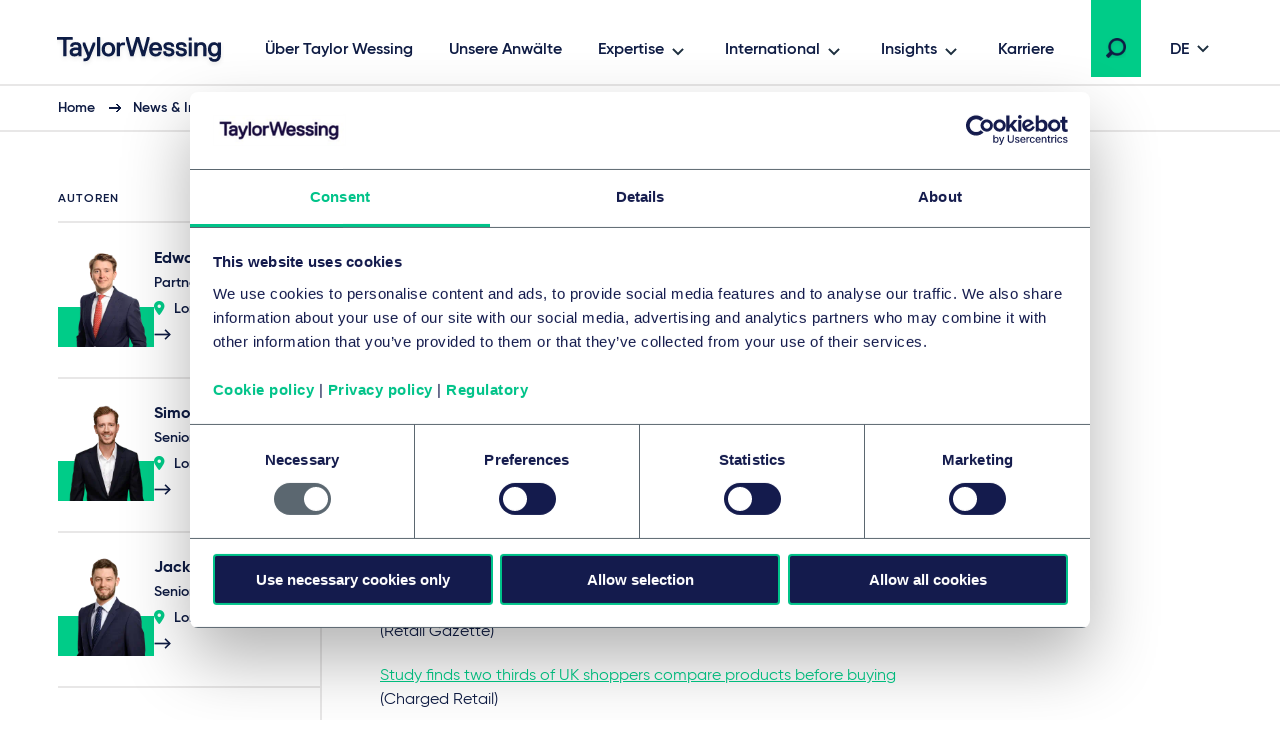

--- FILE ---
content_type: text/html; charset=utf-8
request_url: https://www.taylorwessing.com/de/insights-and-events/insights/2022/11/cr-consumer-and-retail-in-the-news---issues-488
body_size: 18705
content:
 

<!DOCTYPE html>

<html lang="de">

<head prefix="my_namespace: http://ogp.me/ns/article#">

    <meta http-equiv="Content-type" content="text/html; charset=utf-8">
    <meta content="width=device-width, initial-scale=1.0" name="viewport" />
    <meta name="context-country-code" content="" />

    <title>Consumer and retail in the news</title>

<meta name="Description" content="This week&#39;s top stories in the consumer and retail sector" />
<meta name="Keywords" content="consumer, retail, consumer news" />
<meta name="referrer" content="no-referrer-when-downgrade" />
    <meta property="og:title" content="Consumer and retail in the news - issue 488" />
    <meta property="og:type" content="article" />
    <meta property="og:image" content="https://www.taylorwessing.com/-/media/taylor-wessing/images/social-media/consumer--retail.jpg?as=0&amp;dmc=0&amp;iar=0&amp;thn=0&amp;udi=0?&amp;hash=014B7F07B85F7EDDD44CD5D9AAF6AFCB"/>
    <meta property="og:url" content="https://www.taylorwessing.com/de/insights-and-events/insights/2022/11/cr-consumer-and-retail-in-the-news---issues-488"/>
    <meta property="og:article:published_time" content="2022-11-18T09:16:43.0000000+00:00" />
    <meta property="og:article:modified_time" content="2022-11-18T09:16:43.0000000+00:00" />
    <link rel="canonical" href="https://www.taylorwessing.com/de/insights-and-events/insights/2022/11/cr-consumer-and-retail-in-the-news---issues-488" />

<script type="application/ld+json">
    {"@context":"https://schema.org","@type":"NewsArticle","image":{"@type":"ImageObject","url":"https://www.taylorwessing.com/-/media/taylor-wessing/images/search-result-thumbnails/insights-news-and-event/sectors/consumer--retail/gi-482142025_full-shopping-cart-in-supermarket.jpg?as=0\u0026dmc=0\u0026iar=0\u0026thn=0\u0026udi=0"},"mainEntityOfPage":"https://www.taylorwessing.com/de/insights-and-events/insights/2022/11/cr-consumer-and-retail-in-the-news---issues-488","author":[{"@type":"Person","name":"Edward Story","image":{"@type":"ImageObject","url":"https://www.taylorwessing.com/-/media/taylor-wessing/images/search-result-thumbnails/profiles/uk/story-edward-wit.png?as=0\u0026dmc=0\u0026iar=0\u0026thn=0\u0026udi=0?as=1\u0026h=456\u0026iar=1\u0026w=463\u0026crop=1\u0026hash=2D6B53BFD775E4FDE00A649C3D6FF79D","caption":"Edward Story"},"sameAs":"https://www.taylorwessing.com/de/people/united-kingdom/london/edward-story","url":"https://www.taylorwessing.com/de/people/united-kingdom/london/edward-story","jobTitle":"Partner","worksFor":{"@type":"Organization","name":"Taylor Wessing","url":"https://www.taylorwessing.com","logo":{"@type":"ImageObject","url":"https://www.taylorwessing.com/-/media/taylor-wessing/images/identity/logo.svg?as=0\u0026dmc=0\u0026iar=0\u0026thn=0\u0026udi=0"}}},{"@type":"Person","name":"Simon Jupp","image":{"@type":"ImageObject","url":"https://www.taylorwessing.com/-/media/taylor-wessing/images/search-result-thumbnails/profiles/uk/jupp-simon-wit.png?as=0\u0026dmc=0\u0026iar=0\u0026thn=0\u0026udi=0?as=1\u0026h=456\u0026iar=1\u0026w=463\u0026crop=1\u0026hash=20A22AAC817AD065EA587517C3606D9C","caption":"Simon Jupp"},"sameAs":"https://www.taylorwessing.com/de/people/united-kingdom/london/simon-jupp","url":"https://www.taylorwessing.com/de/people/united-kingdom/london/simon-jupp","jobTitle":"Senior Counsel","worksFor":{"@type":"Organization","name":"Taylor Wessing","url":"https://www.taylorwessing.com","logo":{"@type":"ImageObject","url":"https://www.taylorwessing.com/-/media/taylor-wessing/images/identity/logo.svg?as=0\u0026dmc=0\u0026iar=0\u0026thn=0\u0026udi=0"}}},{"@type":"Person","name":"Jack Wain","image":{"@type":"ImageObject","url":"https://www.taylorwessing.com/-/media/taylor-wessing/images/search-result-thumbnails/profiles/uk/wain-jack-wit.png?as=0\u0026dmc=0\u0026iar=0\u0026thn=0\u0026udi=0?as=1\u0026h=456\u0026iar=1\u0026w=463\u0026crop=1\u0026hash=7977FEE863298F275CA4FAAB4FF67620","caption":"Jack Wain"},"sameAs":"https://www.taylorwessing.com/de/people/united-kingdom/london/jack-wain","url":"https://www.taylorwessing.com/de/people/united-kingdom/london/jack-wain","jobTitle":"Senior Associate","worksFor":{"@type":"Organization","name":"Taylor Wessing","url":"https://www.taylorwessing.com","logo":{"@type":"ImageObject","url":"https://www.taylorwessing.com/-/media/taylor-wessing/images/identity/logo.svg?as=0\u0026dmc=0\u0026iar=0\u0026thn=0\u0026udi=0"}}}],"dateModified":"2022-11-18","datePublished":"2022-11-18","headline":"Consumer and retail in the news","publisher":{"@type":"Organization","name":"Taylor Wessing","url":"https://www.taylorwessing.com","logo":{"@type":"ImageObject","url":"https://www.taylorwessing.com/-/media/taylor-wessing/images/identity/logo.svg?as=0\u0026dmc=0\u0026iar=0\u0026thn=0\u0026udi=0"}}};
</script>

    <link href="https://www.taylorwessing.com/assets/dist/css/app.min.css?ver=3BD7C2EED810DA02C661C92077D87D0277D7E93DFCD3385A4A6B07B6110105A5" rel="stylesheet" media="screen" />
<link href="https://www.taylorwessing.com/assets/dist/css/print.min.css?ver=30FBA76DE9DACB38CD7F215E87E79D82C3DACC3D5C066DCDCFF834525E942559" rel="stylesheet" media="print" />

    <script src="https://www.taylorwessing.com/assets/dist/js/jquery.tw.min.js?ver=374025833772D94F5555A7904B82C9AA5ADB33D5022353C93D9F109E0E73D441" type="text/javascript"></script>

    

    <!--Manually adding sitecore form js (instead of RenderFormScripts) due to jQuery conflict-->
    
    <script src="/sitecore%20modules/Web/ExperienceForms/scripts/jquery.validate.min.js"></script>


<script src="https://cdn.optimizely.com/js/27617570016.js"></script>
<!-- Google Tag Manager -->
<script data-cookieconsent="ignore">(function(w,d,s,l,i){w[l]=w[l]||[];w[l].push({'gtm.start':
new Date().getTime(),event:'gtm.js'});var f=d.getElementsByTagName(s)[0],
j=d.createElement(s),dl=l!='dataLayer'?'&l='+l:'';j.async=true;j.src=
'https://www.googletagmanager.com/gtm.js?id='+i+dl;f.parentNode.insertBefore(j,f);
})(window,document,'script','dataLayer','GTM-5HS35NL');</script>
<!-- End Google Tag Manager -->
<meta name="google-site-verification" content="XaixqBUbP46q4c36UXTqHpHuJDTaxe4NjqCWjbP4NFg" />    <script id="Cookiebot" src="https://consent.cookiebot.com/uc.js" data-cbid="b20939b7-db60-460b-b2ee-441938ed143a" data-blockingmode="auto" type="text/javascript" defer></script>
    
    <script type="text/javascript">
        !(function (cfg){function e(){cfg.onInit&&cfg.onInit(n)}var x,w,D,t,E,n,C=window,O=document,b=C.location,q="script",I="ingestionendpoint",L="disableExceptionTracking",j="ai.device.";"instrumentationKey"[x="toLowerCase"](),w="crossOrigin",D="POST",t="appInsightsSDK",E=cfg.name||"appInsights",(cfg.name||C[t])&&(C[t]=E),n=C[E]||function(g){var f=!1,m=!1,h={initialize:!0,queue:[],sv:"8",version:2,config:g};function v(e,t){var n={},i="Browser";function a(e){e=""+e;return 1===e.length?"0"+e:e}return n[j+"id"]=i[x](),n[j+"type"]=i,n["ai.operation.name"]=b&&b.pathname||"_unknown_",n["ai.internal.sdkVersion"]="javascript:snippet_"+(h.sv||h.version),{time:(i=new Date).getUTCFullYear()+"-"+a(1+i.getUTCMonth())+"-"+a(i.getUTCDate())+"T"+a(i.getUTCHours())+":"+a(i.getUTCMinutes())+":"+a(i.getUTCSeconds())+"."+(i.getUTCMilliseconds()/1e3).toFixed(3).slice(2,5)+"Z",iKey:e,name:"Microsoft.ApplicationInsights."+e.replace(/-/g,"")+"."+t,sampleRate:100,tags:n,data:{baseData:{ver:2}},ver:undefined,seq:"1",aiDataContract:undefined}}var n,i,t,a,y=-1,T=0,S=["js.monitor.azure.com","js.cdn.applicationinsights.io","js.cdn.monitor.azure.com","js0.cdn.applicationinsights.io","js0.cdn.monitor.azure.com","js2.cdn.applicationinsights.io","js2.cdn.monitor.azure.com","az416426.vo.msecnd.net"],o=g.url||cfg.src,r=function(){return s(o,null)};function s(d,t){if((n=navigator)&&(~(n=(n.userAgent||"").toLowerCase()).indexOf("msie")||~n.indexOf("trident/"))&&~d.indexOf("ai.3")&&(d=d.replace(/(\/)(ai\.3\.)([^\d]*)$/,function(e,t,n){return t+"ai.2"+n})),!1!==cfg.cr)for(var e=0;e<S.length;e++)if(0<d.indexOf(S[e])){y=e;break}var n,i=function(e){var a,t,n,i,o,r,s,c,u,l;h.queue=[],m||(0<=y&&T+1<S.length?(a=(y+T+1)%S.length,p(d.replace(/^(.*\/\/)([\w\.]*)(\/.*)$/,function(e,t,n,i){return t+S[a]+i})),T+=1):(f=m=!0,s=d,!0!==cfg.dle&&(c=(t=function(){var e,t={},n=g.connectionString;if(n)for(var i=n.split(";"),a=0;a<i.length;a++){var o=i[a].split("=");2===o.length&&(t[o[0][x]()]=o[1])}return t[I]||(e=(n=t.endpointsuffix)?t.location:null,t[I]="https://"+(e?e+".":"")+"dc."+(n||"services.visualstudio.com")),t}()).instrumentationkey||g.instrumentationKey||"",t=(t=(t=t[I])&&"/"===t.slice(-1)?t.slice(0,-1):t)?t+"/v2/track":g.endpointUrl,t=g.userOverrideEndpointUrl||t,(n=[]).push((i="SDK LOAD Failure: Failed to load Application Insights SDK script (See stack for details)",o=s,u=t,(l=(r=v(c,"Exception")).data).baseType="ExceptionData",l.baseData.exceptions=[{typeName:"SDKLoadFailed",message:i.replace(/\./g,"-"),hasFullStack:!1,stack:i+"\nSnippet failed to load ["+o+"] -- Telemetry is disabled\nHelp Link: https://go.microsoft.com/fwlink/?linkid=2128109\nHost: "+(b&&b.pathname||"_unknown_")+"\nEndpoint: "+u,parsedStack:[]}],r)),n.push((l=s,i=t,(u=(o=v(c,"Message")).data).baseType="MessageData",(r=u.baseData).message='AI (Internal): 99 message:"'+("SDK LOAD Failure: Failed to load Application Insights SDK script (See stack for details) ("+l+")").replace(/\"/g,"")+'"',r.properties={endpoint:i},o)),s=n,c=t,JSON&&((u=C.fetch)&&!cfg.useXhr?u(c,{method:D,body:JSON.stringify(s),mode:"cors"}):XMLHttpRequest&&((l=new XMLHttpRequest).open(D,c),l.setRequestHeader("Content-type","application/json"),l.send(JSON.stringify(s)))))))},a=function(e,t){m||setTimeout(function(){!t&&h.core||i()},500),f=!1},p=function(e){var n=O.createElement(q),e=(n.src=e,t&&(n.integrity=t),n.setAttribute("data-ai-name",E),cfg[w]);return!e&&""!==e||"undefined"==n[w]||(n[w]=e),n.onload=a,n.onerror=i,n.onreadystatechange=function(e,t){"loaded"!==n.readyState&&"complete"!==n.readyState||a(0,t)},cfg.ld&&cfg.ld<0?O.getElementsByTagName("head")[0].appendChild(n):setTimeout(function(){O.getElementsByTagName(q)[0].parentNode.appendChild(n)},cfg.ld||0),n};p(d)}cfg.sri&&(n=o.match(/^((http[s]?:\/\/.*\/)\w+(\.\d+){1,5})\.(([\w]+\.){0,2}js)$/))&&6===n.length?(d="".concat(n[1],".integrity.json"),i="@".concat(n[4]),l=window.fetch,t=function(e){if(!e.ext||!e.ext[i]||!e.ext[i].file)throw Error("Error Loading JSON response");var t=e.ext[i].integrity||null;s(o=n[2]+e.ext[i].file,t)},l&&!cfg.useXhr?l(d,{method:"GET",mode:"cors"}).then(function(e){return e.json()["catch"](function(){return{}})}).then(t)["catch"](r):XMLHttpRequest&&((a=new XMLHttpRequest).open("GET",d),a.onreadystatechange=function(){if(a.readyState===XMLHttpRequest.DONE)if(200===a.status)try{t(JSON.parse(a.responseText))}catch(e){r()}else r()},a.send())):o&&r();try{h.cookie=O.cookie}catch(k){}function e(e){for(;e.length;)!function(t){h[t]=function(){var e=arguments;f||h.queue.push(function(){h[t].apply(h,e)})}}(e.pop())}var c,u,l="track",d="TrackPage",p="TrackEvent",l=(e([l+"Event",l+"PageView",l+"Exception",l+"Trace",l+"DependencyData",l+"Metric",l+"PageViewPerformance","start"+d,"stop"+d,"start"+p,"stop"+p,"addTelemetryInitializer","setAuthenticatedUserContext","clearAuthenticatedUserContext","flush"]),h.SeverityLevel={Verbose:0,Information:1,Warning:2,Error:3,Critical:4},(g.extensionConfig||{}).ApplicationInsightsAnalytics||{});return!0!==g[L]&&!0!==l[L]&&(e(["_"+(c="onerror")]),u=C[c],C[c]=function(e,t,n,i,a){var o=u&&u(e,t,n,i,a);return!0!==o&&h["_"+c]({message:e,url:t,lineNumber:n,columnNumber:i,error:a,evt:C.event}),o},g.autoExceptionInstrumented=!0),h}(cfg.cfg),(C[E]=n).queue&&0===n.queue.length?(n.queue.push(e),n.trackPageView({})):e();})({
          src: "https://js.monitor.azure.com/scripts/b/ai.3.gbl.min.js",
          // name: "appInsights", // Global SDK Instance name defaults to "appInsights" when not supplied
          // ld: 0, // Defines the load delay (in ms) before attempting to load the sdk. -1 = block page load and add to head. (default) = 0ms load after timeout,
          // useXhr: 1, // Use XHR instead of fetch to report failures (if available),
          // dle: true, // Prevent the SDK from reporting load failure log
          crossOrigin: "anonymous", // When supplied this will add the provided value as the cross origin attribute on the script tag
          // onInit: null, // Once the application insights instance has loaded and initialized this callback function will be called with 1 argument -- the sdk instance (DON'T ADD anything to the sdk.queue -- As they won't get called)
          // sri: false, // Custom optional value to specify whether fetching the snippet from integrity file and do integrity check
          cfg: { // Application Insights Configuration
              instrumentationKey: "83307743-97f5-4c6e-9188-58a442f5bc4a"
            }});
    </script>

    <!-- Favicons - Generic -->
    <link rel="icon" href="/Assets/dist/favicons/favicon-16x16.png" sizes="16x16" />
    <link rel="icon" href="/Assets/dist/favicons/favicon-32x32.png" sizes="32x32" />
    <link rel="icon" href="/Assets/dist/favicons/favicon-57x57.png" sizes="57x57" />
    <link rel="icon" href="/Assets/dist/favicons/favicon-70x70.png" sizes="70x70" />
    <link rel="icon" href="/Assets/dist/favicons/favicon-72x72.png" sizes="72x72" />
    <link rel="icon" href="/Assets/dist/favicons/favicon-76x76.png" sizes="76x76" />
    <link rel="icon" href="/Assets/dist/favicons/favicon-96x96.png" sizes="96x96" />
    <link rel="icon" href="/Assets/dist/favicons/favicon-152x152.png" sizes="152x152" />
    <link rel="icon" href="/Assets/dist/favicons/favicon-310x310.png" sizes="310x310" />

    <!-- Favicons - Android -->
    <link rel="shortcut icon" href="/Assets/dist/favicons/favicon-310x310.png" sizes="310x310" />

    <!-- Favicon - iOS -->
    <link rel="apple-touch-icon" href="/Assets/dist/favicons/favicon-120x120.png" sizes="120x120" />
    <link rel="apple-touch-icon" href="/Assets/dist/favicons/favicon-152x152.png" sizes="152x152" />
    <link rel="apple-touch-icon" href="/Assets/dist/favicons/favicon-310x310.png" sizes="310x310" />

    <!-- Favicon - Windows 8 IE 10-->
    <meta name="msapplication-TileColor" content="#FFFFFF" />
    <meta name="msapplication-TileImage" content="/Assets/dist/favicons/favicon-144x144.png" />

    <!-- Windows 8.1 + IE11 and above -->
    <meta name="msapplication-config" content="/browserconfig.xml" />

    <script type="application/ld+json">
    {"@context":"https://schema.org","@type":"Organization","name":"Taylor Wessing","url":"https://www.taylorwessing.com","logo":{"@type":"ImageObject","url":"https://www.taylorwessing.com/-/media/taylor-wessing/images/identity/logo.svg?as=0\u0026dmc=0\u0026iar=0\u0026thn=0\u0026udi=0"}}; 
</script> 


    <body class="" 
          data-page-type="Insight Page" 
          >
        
<!-- Google Tag Manager (noscript) -->
<noscript><iframe src="https://www.googletagmanager.com/ns.html?id=GTM-5HS35NL"
height="0" width="0" style="display:none;visibility:hidden"></iframe></noscript>
<!-- End Google Tag Manager (noscript) -->        <div class="section section--main-wrapper">
            <nav class="section section--navbar">
    <div class="container">
        
<a class="navbar--brand" aria-label="Taylor Wessing" href="/de/">
    <svg xmlns="http://www.w3.org/2000/svg" width="172" height="33" viewBox="0 0 172 33">
  <defs>
    <filter id="a" width="101.7%" height="126.1%" x="0" y="0" filterUnits="objectBoundingBox">
      <feOffset dy="2" in="SourceAlpha" result="shadowOffsetOuter1" />
      <feGaussianBlur in="shadowOffsetOuter1" result="shadowBlurOuter1" stdDeviation="2" />
      <feColorMatrix in="shadowBlurOuter1" result="shadowMatrixOuter1" values="0 0 0 0 0 0 0 0 0 0 0 0 0 0 0 0 0 0 0.1 0" />
      <feMerge>
        <feMergeNode in="shadowMatrixOuter1" />
        <feMergeNode in="SourceGraphic" />
      </feMerge>
    </filter>
  </defs>
  <path fill="#0F1C44" fill-rule="evenodd" d="M124.279 19.488c-3.642 0-5.647-1.693-5.647-4.77v-.309l.156-.154h2.725l.157.154v.31c0 1.317.908 2.037 2.609 2.037 2.24 0 2.609-.838 2.609-1.498 0-1.174-.722-1.42-3.463-1.961-3.126-.617-4.521-1.92-4.521-4.226 0-.93.387-3.96 5.375-3.96 3.317 0 5.377 1.62 5.377 4.228v.309l-.158.155h-2.723l-.157-.155v-.309c0-.928-.862-1.499-2.34-1.499-1.998 0-2.336.695-2.336 1.23 0 1.179 1.022 1.425 3.74 1.962 2.976.588 4.247 1.851 4.247 4.226 0 2.044-1.484 4.23-5.65 4.23zm-96.79 4.706h-.858l-.158-.154v-2.5l.158-.155h.818c1.325 0 2.07-.231 2.582-1.493l.241-.596v-.277L25.657 7.763V5.535l.157-.155h2.155l.159.156 3.686 9.615h.345l3.685-9.616L36 5.38h2.156l.157.155v2.227l-.014.035-4.632 11.434c-1.636 4.036-2.79 4.963-6.178 4.963zm84.332-4.706c-3.641 0-5.647-1.693-5.647-4.77v-.309l.157-.154h2.723l.158.154v.31c0 1.317.908 2.037 2.609 2.037 2.24 0 2.61-.838 2.61-1.498 0-1.174-.723-1.42-3.465-1.961-3.125-.617-4.52-1.92-4.52-4.226 0-.93.388-3.96 5.375-3.96 3.317 0 5.378 1.62 5.378 4.228v.309l-.158.155h-2.723l-.158-.155v-.309c0-.928-.862-1.499-2.34-1.499-1.998 0-2.335.695-2.335 1.23 0 1.179 1.02 1.425 3.738 1.962 2.978.588 4.248 1.851 4.248 4.226 0 2.044-1.484 4.23-5.65 4.23zm37.413-.269h-2.805l-.158-.155v-8.11c0-1.413-.287-3.034-2.526-3.034-2.347 0-3.348 1.31-3.348 4.378v6.766l-.157.155h-2.946l-.157-.155V5.534l.157-.154h2.947l.156.155v1.202h.252c.397-.56 1.674-1.626 3.368-1.626 3.517 0 5.375 2.02 5.375 5.842v8.11l-.158.156zm-61.386 0h-2.922l-.158-.155-3.957-13.725h-.299L76.56 19.064l-.158.155H73.48l-.156-.155-.073-.26-4.367-16.353V.155L69.04 0h2.187l.158.156 3.404 13.184h.33L79.05.155 79.207 0h2.91l.157.156.076.253 3.854 12.931h.332L89.886.363l.053-.208.158-.155h2.185l.158.156-.006 2.32-4.428 16.588-.158.155zm-25.094 0H59.95l-.157-.155V5.534l.157-.154h2.804l.158.155v1.202h.302c.71-.672 1.598-1.357 3.315-1.357h1.403l.157.155v2.499l-.157.155h-1.675c-2.008 0-3.345.653-3.345 3.84v7.035l-.158.155zm-19.782 0h-2.804l-.158-.155V.154L40.167 0h2.805l.158.156v18.908l-.158.155zm-33.742 0H6.425l-.157-.155V3.194l-.389-.385H.157L0 2.655v-2.5L.157 0h15.339l.158.157v2.497l-.156.155H9.775l-.387.384v15.87l-.158.156zm148.206 5.649c-3.175 0-5.337-1.51-5.645-3.937l-.041-.307.186-.182h2.695l.138.136c.015.046.118.241.118.241.468.924 1.112 1.316 2.549 1.316 2.21 0 3.305-1.459 3.345-4.295-.319.41-1.46 1.648-3.618 1.648-3.761 0-6.193-2.822-6.193-7.19 0-4.366 2.432-7.187 6.193-7.187 1.783 0 2.97 1.137 3.375 1.626h.244V5.535l.157-.155h2.805l.158.155v11.874c0 6.732-4.523 7.459-6.466 7.459zm0-16.948c-2.126 0-3.345 1.595-3.345 4.378 0 2.783 1.219 4.377 3.345 4.377 2.22 0 3.346-1.471 3.346-4.377 0-2.691-1.126-4.378-3.346-4.378zM51.46 19.488c-4.156 0-6.736-2.755-6.736-7.19 0-4.433 2.58-7.187 6.736-7.187S58.2 7.865 58.2 12.298c0 4.435-2.582 7.19-6.738 7.19zm0-11.648c-2.333 0-3.618 1.635-3.618 4.458 0 2.823 1.285 4.458 3.618 4.458 2.332 0 3.617-1.635 3.617-4.458 0-2.823-1.285-4.458-3.617-4.458zM17.445 19.488c-3.07 0-4.831-1.64-4.831-4.5 0-2.86 2.258-4.499 6.193-4.499.92 0 1.782.132 2.216.214l.31-.308v-.248c0-1.686-.612-2.307-2.526-2.307-2.24 0-2.527.839-2.527 1.5v.308l-.158.155h-2.805l-.157-.155v-.309c0-2.044 1.483-4.228 5.647-4.228 4.011 0 5.647 1.77 5.647 6.112v7.84l-.157.156h-2.683l-.158-.155v-1.187h-.203c-.32.407-1.415 1.61-3.808 1.61zm1.634-6.457c-2.22 0-3.345.66-3.345 1.957 0 1.183.674 1.687 2.255 1.687 2.032 0 3.345-.978 3.345-2.495v-.628l-.312-.309c-.303-.075-.988-.212-1.943-.212zm79.765 6.457c-2.13 0-3.878-.71-5.054-2.052-1.102-1.256-1.684-3.033-1.684-5.138 0-2.03.533-3.769 1.542-5.03 1.13-1.412 2.831-2.157 4.923-2.157 2.091 0 3.794.745 4.925 2.158 1.007 1.26 1.54 3 1.54 5.03v1.035l-.238.236h-9.142l-.155.153c.024.485.296 3.033 3.343 3.033.902 0 2.006-.25 2.54-1.57l.098-.237.158-.156h2.733l.158.156-.042.332c-.265 2.095-2.113 4.207-5.645 4.207zm-3.147-8.46h5.75l.196-.194c-.018-.791-.32-2.994-3.072-2.994-2.526 0-2.988 1.902-3.06 2.813.002-.02-.01.077-.012.18l.198.195zm41.44 7.564v.472-.472zm-5.317.627h2.805l.158-.155V5.534l-.158-.154h-2.806l-.157.155v13.529l.158.155zm-.158-15.756l.158.154h2.805l.158-.154V.693l-.158-.155h-2.806l-.157.155v2.77zm20.114 17.356c-.006-.033-.01-.066-.014-.1l-.012-.095.026.195z" filter="url(#a)" transform="translate(4 2)" />
</svg>
</a>

        
    <div class="collapse navbar-collapse" id="navbar">
            <ul class="navbar--nav">
                        <li class="navbar--item">
                            <a class="navbar--link navbar--top" href="/de/about-us" target="">
                                Über Taylor Wessing
                            </a>
                        </li>
                        <li class="navbar--item">
                            <a class="navbar--link navbar--top" href="/de/people" target="">
                                Unsere Anwälte
                            </a>
                        </li>
                        <li class="navbar--item">
                            <a class="navbar--link navbar--submenu" href="#" id="Expertise-button" aria-controls="Expertise-menu" aria-expanded="false">Expertise</a>

                                <ul class="navbar--dropdown__primary" id="Expertise-menu" aria-labelledby="Expertise-button">
                                            <li class="navbar--section">
                                                <a class="navbar--link" href="#">Branchen</a>
                                                <ul>
                                                    

                                                        <li>
                                                                <ul class="navbar--dropdown__tertiary">
                                                                        <li class="navbar--item">
                                                                            <a class="navbar--link" href="/de/expertise/sectors/technology-media-and-communications" target="">
                                                                                    <img src="/-/media/taylor-wessing/images/navigation/icon-tmc.svg?" alt="" loading="lazy" />
                                                                                <span class="navbar--link__text">Technologie-, Medien & Kommunikation</span>
                                                                            </a>
                                                                        </li>
                                                                        <li class="navbar--item">
                                                                            <a class="navbar--link" href="/de/expertise/sectors/private-wealth" target="">
                                                                                    <img src="/-/media/taylor-wessing/images/navigation/2206_pw-icon_blue_rgb.svg?" alt="" loading="lazy" />
                                                                                <span class="navbar--link__text">Private Wealth</span>
                                                                            </a>
                                                                        </li>
                                                                        <li class="navbar--item">
                                                                            <a class="navbar--link" href="/de/expertise/sectors/real-estate-infrastructure-and-energy" target="">
                                                                                    <img src="/-/media/taylor-wessing/images/navigation/icon-reie.svg?" alt="" loading="lazy" />
                                                                                <span class="navbar--link__text">Real Estate, Infrastructure & Energy</span>
                                                                            </a>
                                                                        </li>
                                                                        <li class="navbar--item">
                                                                            <a class="navbar--link" href="/de/expertise/sectors/life-sciences-and-healthcare" target="">
                                                                                    <img src="/-/media/taylor-wessing/images/navigation/life-sciences-and-healthcare-icon.svg?" alt="" loading="lazy" />
                                                                                <span class="navbar--link__text">Life Sciences & Healthcare</span>
                                                                            </a>
                                                                        </li>
                                                                </ul>
                                                                                                                            <ul class="navbar--dropdown__secondary">
                                                                        <li class="navbar--item">
                                                                            <a class="navbar--link" href="/de/expertise/sectors/aerospace-and-defence" target="">
                                                                                Aerospace & Defence
                                                                            </a>
                                                                        </li>
                                                                        <li class="navbar--item">
                                                                            <a class="navbar--link" href="/de/expertise/sectors/automotive" target="">
                                                                                Automobilindustrie & Mobilität
                                                                            </a>
                                                                        </li>
                                                                        <li class="navbar--item">
                                                                            <a class="navbar--link" href="/de/expertise/sectors/business-and-professional-services" target="">
                                                                                Business & Professional Services
                                                                            </a>
                                                                        </li>
                                                                        <li class="navbar--item">
                                                                            <a class="navbar--link" href="/de/expertise/sectors/chemicals" target="">
                                                                                Chemieindustrie
                                                                            </a>
                                                                        </li>
                                                                        <li class="navbar--item">
                                                                            <a class="navbar--link" href="/de/expertise/sectors/consumer-and-retail" target="">
                                                                                Konsumgüter und Einzelhandel
                                                                            </a>
                                                                        </li>
                                                                        <li class="navbar--item">
                                                                            <a class="navbar--link" href="/de/expertise/sectors/financial-institutions" target="">
                                                                                Bank- & Finanzwesen
                                                                            </a>
                                                                        </li>
                                                                        <li class="navbar--item">
                                                                            <a class="navbar--link" href="/de/expertise/sectors/hotels-and-leisure" target="">
                                                                                Hotels, Hospitality & Leisure
                                                                            </a>
                                                                        </li>
                                                                        <li class="navbar--item">
                                                                            <a class="navbar--link" href="/de/expertise/sectors/logistics-and-transport" target="">
                                                                                Logistik & Transport
                                                                            </a>
                                                                        </li>
                                                                        <li class="navbar--item">
                                                                            <a class="navbar--link" href="/de/expertise/sectors/manufacturing-and-industrials" target="">
                                                                                Industrieunternehmen
                                                                            </a>
                                                                        </li>
                                                                        <li class="navbar--item">
                                                                            <a class="navbar--link" href="/de/expertise/sectors/public-services-and-education" target="">
                                                                                Öffentliche Dienste & Bildungsinfrastruktur
                                                                            </a>
                                                                        </li>
                                                                </ul>
                                                                                                                    </li>
                                                </ul>
                                            </li>
                                            <li class="navbar--section">
                                                <a class="navbar--link" href="#">Rechtsgebiete</a>
                                                <ul>
                                                    

                                                        <li>
                                                                                                                            <ul class="navbar--dropdown__secondary">
                                                                        <li class="navbar--item">
                                                                            <a class="navbar--link" href="/de/expertise/services/artificial-intelligence" target="">
                                                                                Künstliche Intelligenz
                                                                            </a>
                                                                        </li>
                                                                        <li class="navbar--item">
                                                                            <a class="navbar--link" href="/de/expertise/services/banking-and-finance" target="">
                                                                                Bank- & Finanzrecht
                                                                            </a>
                                                                        </li>
                                                                        <li class="navbar--item">
                                                                            <a class="navbar--link" href="/de/expertise/services/brands-and-advertising" target="">
                                                                                Marken & Werbung
                                                                            </a>
                                                                        </li>
                                                                        <li class="navbar--item">
                                                                            <a class="navbar--link" href="/de/expertise/services/commercial-and-consumer-contracts" target="">
                                                                                Handels- & Vertriebsrecht
                                                                            </a>
                                                                        </li>
                                                                        <li class="navbar--item">
                                                                            <a class="navbar--link" href="/de/expertise/services/competition-eu-and-trade" target="">
                                                                                Kartell-, Vergabe-, Beihilfe- und Außenhandelsrecht
                                                                            </a>
                                                                        </li>
                                                                        <li class="navbar--item">
                                                                            <a class="navbar--link" href="/de/expertise/services/copyright-and-media-law" target="">
                                                                                Urheber- und Medienrecht
                                                                            </a>
                                                                        </li>
                                                                        <li class="navbar--item">
                                                                            <a class="navbar--link" href="/de/expertise/services/corporate-crime-and-compliance" target="">
                                                                                Wirtschaftsstrafrecht und Compliance
                                                                            </a>
                                                                        </li>
                                                                        <li class="navbar--item">
                                                                            <a class="navbar--link" href="/de/expertise/services/corporate-m-a-and-capital-markets" target="">
                                                                                M&A / Gesellschaftsrecht & Kapitalmarktrecht
                                                                            </a>
                                                                        </li>
                                                                        <li class="navbar--item">
                                                                            <a class="navbar--link" href="/de/expertise/services/data-and-cyber" target="">
                                                                                Daten & Cybersicherheit
                                                                            </a>
                                                                        </li>
                                                                        <li class="navbar--item">
                                                                            <a class="navbar--link" href="/de/expertise/services/disputes-and-investigations" target="">
                                                                                Disputes & Investigations
                                                                            </a>
                                                                        </li>
                                                                        <li class="navbar--item">
                                                                            <a class="navbar--link" href="/de/expertise/services/employment-pensions-and-mobility" target="">
                                                                                Arbeitsrecht
                                                                            </a>
                                                                        </li>
                                                                        <li class="navbar--item">
                                                                            <a class="navbar--link" href="/de/expertise/services/environmental-planning-and-regulatory" target="">
                                                                                Umwelt, Planung & Regulierung
                                                                            </a>
                                                                        </li>
                                                                        <li class="navbar--item">
                                                                            <a class="navbar--link" href="/de/expertise/services/esg" target="">
                                                                                Environmental, Social & Governance (ESG)
                                                                            </a>
                                                                        </li>
                                                                        <li class="navbar--item">
                                                                            <a class="navbar--link" href="/de/expertise/services/intellectual-property" target="">
                                                                                Intellectual property
                                                                            </a>
                                                                        </li>
                                                                        <li class="navbar--item">
                                                                            <a class="navbar--link" href="/de/expertise/services/information-technology" target="">
                                                                                Informationstechnologie
                                                                            </a>
                                                                        </li>
                                                                        <li class="navbar--item">
                                                                            <a class="navbar--link" href="/de/expertise/services/patents-and-innovation" target="">
                                                                                Patents Technology & Life Sciences
                                                                            </a>
                                                                        </li>
                                                                        <li class="navbar--item">
                                                                            <a class="navbar--link" href="/de/expertise/services/private-client" target="">
                                                                                Private Client
                                                                            </a>
                                                                        </li>
                                                                        <li class="navbar--item">
                                                                            <a class="navbar--link" href="/de/expertise/services/private-equity" target="">
                                                                                Private Equity
                                                                            </a>
                                                                        </li>
                                                                        <li class="navbar--item">
                                                                            <a class="navbar--link" href="/de/expertise/services/projects-energy-and-infrastructure" target="">
                                                                                Projects, Energy & Infrastructure
                                                                            </a>
                                                                        </li>
                                                                        <li class="navbar--item">
                                                                            <a class="navbar--link" href="/de/expertise/services/real-estate-and-construction" target="">
                                                                                Immobilienrecht
                                                                            </a>
                                                                        </li>
                                                                        <li class="navbar--item">
                                                                            <a class="navbar--link" href="/de/expertise/services/regulation" target="">
                                                                                Regulation
                                                                            </a>
                                                                        </li>
                                                                        <li class="navbar--item">
                                                                            <a class="navbar--link" href="/de/expertise/services/restructuring-and-insolvency" target="">
                                                                                Restrukturierung & Insolvenzrecht
                                                                            </a>
                                                                        </li>
                                                                        <li class="navbar--item">
                                                                            <a class="navbar--link" href="/de/expertise/services/tax" target="">
                                                                                Steuerrecht
                                                                            </a>
                                                                        </li>
                                                                        <li class="navbar--item">
                                                                            <a class="navbar--link" href="/de/expertise/services/venture-capital" target="">
                                                                                Venture Capital
                                                                            </a>
                                                                        </li>
                                                                </ul>
                                                                                                                    </li>
                                                </ul>
                                            </li>
                                </ul>
                        </li>
                        <li class="navbar--item">
                            <a class="navbar--link navbar--submenu" href="#" id="International-button" aria-controls="International-menu" aria-expanded="false">International</a>

                                <ul class="navbar--dropdown__primary" id="International-menu" aria-labelledby="International-button">
                                            <li class="navbar--section">
                                                <a class="navbar--link" href="#">Europa</a>
                                                <ul>
                                                    

                                                        <li class="">

                                                                    <ul class="navbar--dropdown__quarternary">
                                                                        <span class="tag">Standorte</span>

                                                                                <li class="navbar--item">
                                                                                    <a class="navbar--link" href="/de/global-reach/countries/austria" target="">
                                                                                        Österreich
                                                                                    </a>
                                                                                </li>
                                                                                <li class="navbar--item">
                                                                                    <a class="navbar--link" href="/de/global-reach/countries/belgium" target="">
                                                                                        Belgien
                                                                                    </a>
                                                                                </li>
                                                                                <li class="navbar--item">
                                                                                    <a class="navbar--link" href="/de/global-reach/countries/czech-republic" target="">
                                                                                        Tschechische Republik
                                                                                    </a>
                                                                                </li>
                                                                                <li class="navbar--item">
                                                                                    <a class="navbar--link" href="/de/global-reach/countries/france" target="">
                                                                                        Frankreich
                                                                                    </a>
                                                                                </li>
                                                                                <li class="navbar--item">
                                                                                    <a class="navbar--link" href="/de/global-reach/countries/germany" target="">
                                                                                        Deutschland
                                                                                    </a>
                                                                                </li>
                                                                                <li class="navbar--item">
                                                                                    <a class="navbar--link" href="/de/global-reach/countries/hungary" target="">
                                                                                        Ungarn
                                                                                    </a>
                                                                                </li>
                                                                                <li class="navbar--item">
                                                                                    <a class="navbar--link" href="/de/global-reach/countries/italy" target="">
                                                                                        Italy
                                                                                    </a>
                                                                                </li>
                                                                                <li class="navbar--item">
                                                                                    <a class="navbar--link" href="/de/global-reach/countries/netherlands" target="">
                                                                                        Niederlande
                                                                                    </a>
                                                                                </li>
                                                                                <li class="navbar--item">
                                                                                    <a class="navbar--link" href="/de/global-reach/countries/poland" target="">
                                                                                        Polen
                                                                                    </a>
                                                                                </li>
                                                                                <li class="navbar--item">
                                                                                    <a class="navbar--link" href="/de/global-reach/countries/portugal" target="">
                                                                                        Portugal
                                                                                    </a>
                                                                                </li>
                                                                                <li class="navbar--item">
                                                                                    <a class="navbar--link" href="/de/global-reach/countries/ireland" target="">
                                                                                        Republik Irland
                                                                                    </a>
                                                                                </li>
                                                                                <li class="navbar--item">
                                                                                    <a class="navbar--link" href="/de/global-reach/countries/slovakia" target="">
                                                                                        Slowakei
                                                                                    </a>
                                                                                </li>
                                                                                <li class="navbar--item">
                                                                                    <a class="navbar--link" href="/de/global-reach/countries/spain" target="">
                                                                                        Spanien
                                                                                    </a>
                                                                                </li>
                                                                                <li class="navbar--item">
                                                                                    <a class="navbar--link" href="/de/global-reach/countries/united-kingdom" target="">
                                                                                        Großbritannien
                                                                                    </a>
                                                                                </li>
                                                                                <li class="navbar--item">
                                                                                    <a class="navbar--link" href="/de/global-reach/countries/ukraine" target="">
                                                                                        Ukraine
                                                                                    </a>
                                                                                </li>
                                                                    </ul>
                                                                    <ul class="navbar--dropdown__quarternary">
                                                                        <span class="tag">Groups &amp; regions</span>

                                                                                <li class="navbar--item">
                                                                                    <a class="navbar--link" href="/de/global-reach/groups/turkish-desk" target="">
                                                                                        CEE Turkish Desk
                                                                                    </a>
                                                                                </li>
                                                                                <li class="navbar--item">
                                                                                    <a class="navbar--link" href="/de/global-reach/groups/german-french" target="">
                                                                                        French German Group
                                                                                    </a>
                                                                                </li>
                                                                    </ul>


                                                                <ul class="navbar--dropdown__secondary">
                                                                    <li class="navbar--item">
                                                                        <a class="btn btn--primary" href="/de/contact-us" target="">
                                                                            Unsere Büros
                                                                        </a>

                                                                    </li>
                                                                </ul>
                                                        </li>
                                                </ul>
                                            </li>
                                            <li class="navbar--section">
                                                <a class="navbar--link" href="#">Naher Osten &amp; Afrika</a>
                                                <ul>
                                                    

                                                        <li class="">

                                                                    <ul class="navbar--dropdown__quarternary">
                                                                        <span class="tag">Standorte</span>

                                                                                <li class="navbar--item">
                                                                                    <a class="navbar--link" href="/de/global-reach/countries/middle-east" target="">
                                                                                        Naher Osten
                                                                                    </a>
                                                                                </li>
                                                                                <li class="navbar--item">
                                                                                    <a class="navbar--link" href="/de/global-reach/countries/uae" target="">
                                                                                        Vereinigte Arabische Emirate
                                                                                    </a>
                                                                                </li>
                                                                    </ul>
                                                                    <ul class="navbar--dropdown__quarternary">
                                                                        <span class="tag">Groups</span>

                                                                                <li class="navbar--item">
                                                                                    <a class="navbar--link" href="/de/global-reach/groups/africa" target="">
                                                                                        Africa Group
                                                                                    </a>
                                                                                </li>
                                                                                <li class="navbar--item">
                                                                                    <a class="navbar--link" href="/de/global-reach/groups/israel-group" target="">
                                                                                        Israel Group
                                                                                    </a>
                                                                                </li>
                                                                    </ul>


                                                                <ul class="navbar--dropdown__secondary">
                                                                    <li class="navbar--item">
                                                                        <a class="btn btn--primary" href="/de/contact-us" target="">
                                                                            Unsere Büros
                                                                        </a>

                                                                    </li>
                                                                </ul>
                                                        </li>
                                                </ul>
                                            </li>
                                            <li class="navbar--section">
                                                <a class="navbar--link" href="#">Amerika</a>
                                                <ul>
                                                    

                                                        <li class="">

                                                                    <ul class="navbar--dropdown__quarternary">
                                                                        <span class="tag">Standorte</span>

                                                                                <li class="navbar--item">
                                                                                    <a class="navbar--link" href="/de/global-reach/countries/latin-america" target="">
                                                                                        Latein Amerika
                                                                                    </a>
                                                                                </li>
                                                                                <li class="navbar--item">
                                                                                    <a class="navbar--link" href="/de/global-reach/countries/usa" target="">
                                                                                        USA
                                                                                    </a>
                                                                                </li>
                                                                    </ul>
                                                                    <ul class="navbar--dropdown__quarternary">
                                                                        <span class="tag">Groups</span>

                                                                                <li class="navbar--item">
                                                                                    <a class="navbar--link" href="/de/global-reach/groups/brazil" target="">
                                                                                        Brazil Group
                                                                                    </a>
                                                                                </li>
                                                                    </ul>


                                                                <ul class="navbar--dropdown__secondary">
                                                                    <li class="navbar--item">
                                                                        <a class="btn btn--primary" href="/de/contact-us" target="">
                                                                            Unsere Büros
                                                                        </a>

                                                                    </li>
                                                                </ul>
                                                        </li>
                                                </ul>
                                            </li>
                                            <li class="navbar--section">
                                                <a class="navbar--link" href="#">Asien</a>
                                                <ul>
                                                    

                                                        <li class="">

                                                                    <ul class="navbar--dropdown__quarternary">
                                                                        <span class="tag">Standorte</span>

                                                                                <li class="navbar--item">
                                                                                    <a class="navbar--link" href="/de/global-reach/countries/asia" target="">
                                                                                        Asien
                                                                                    </a>
                                                                                </li>
                                                                                <li class="navbar--item">
                                                                                    <a class="navbar--link" href="/de/global-reach/countries/china" target="">
                                                                                        China
                                                                                    </a>
                                                                                </li>
                                                                                <li class="navbar--item">
                                                                                    <a class="navbar--link" href="/de/global-reach/countries/south-korea" target="">
                                                                                        Südkorea
                                                                                    </a>
                                                                                </li>
                                                                    </ul>
                                                                    <ul class="navbar--dropdown__quarternary">
                                                                        <span class="tag">Groups</span>

                                                                                <li class="navbar--item">
                                                                                    <a class="navbar--link" href="/de/global-reach/groups/india" target="">
                                                                                        India Group
                                                                                    </a>
                                                                                </li>
                                                                                <li class="navbar--item">
                                                                                    <a class="navbar--link" href="/de/global-reach/groups/japan" target="">
                                                                                        Japan Group
                                                                                    </a>
                                                                                </li>
                                                                    </ul>


                                                                <ul class="navbar--dropdown__secondary">
                                                                    <li class="navbar--item">
                                                                        <a class="btn btn--primary" href="/de/contact-us" target="">
                                                                            Unsere Büros
                                                                        </a>

                                                                    </li>
                                                                </ul>
                                                        </li>
                                                </ul>
                                            </li>
                                </ul>
                        </li>
                        <li class="navbar--item">
                            <a class="navbar--link navbar--submenu" href="#" id="Insights-button" aria-controls="Insights-menu" aria-expanded="false">Insights</a>

                                <ul class="navbar--dropdown__primary" id="Insights-menu" aria-labelledby="Insights-button">
                                            <li class="navbar--section">
                                                <a class="navbar--link" href="#">Insights</a>
                                                <ul>
                                                    

                                                        <li class="navbar--topic navbar--item">

                                                                    <ul class="navbar--dropdown__quarternary">
                                                                        <span class="tag">Featured Topics</span>

                                                                                <li class="navbar--item">
                                                                                    <a class="navbar--link" href="/de/expertise/services/artificial-intelligence" target="">
                                                                                        Artificial intelligence
                                                                                    </a>
                                                                                </li>
                                                                                <li class="navbar--item">
                                                                                    <a class="navbar--link" href="" target="">
                                                                                        Data Centre Expertise
                                                                                    </a>
                                                                                </li>
                                                                                <li class="navbar--item">
                                                                                    <a class="navbar--link" href="/de/insights-and-events/insights/whistleblowing" target="">
                                                                                        EU-Whistleblower-Richtlinie (HinSchG)
                                                                                    </a>
                                                                                </li>
                                                                                <li class="navbar--item">
                                                                                    <a class="navbar--link" href="/de/insights-and-events/insights/supply-chain-act" target="">
                                                                                        Lieferkettengesetz
                                                                                    </a>
                                                                                </li>
                                                                                <li class="navbar--item">
                                                                                    <a class="navbar--link" href="/de/insights-and-events/insights/upc" target="">
                                                                                        Unified Patent Court
                                                                                    </a>
                                                                                </li>
                                                                    </ul>
                                                                    <ul class="navbar--dropdown__quarternary">
                                                                        <span class="tag">Content hub</span>

                                                                                <li class="navbar--item">
                                                                                    <a class="navbar--link" href="/de/global-data-hub" target="">
                                                                                        Global Data Hub
                                                                                    </a>
                                                                                </li>
                                                                                <li class="navbar--item">
                                                                                    <a class="navbar--link" href="/de/interface" target="">
                                                                                        Interface: Digitales Tech-Magazin
                                                                                    </a>
                                                                                </li>
                                                                                <li class="navbar--item">
                                                                                    <a class="navbar--link" href="/de/podcasts?utm_source=quote&amp;utm_medium=web&amp;utm_content=nav&amp;utm_campaign=podcasthub" target="">
                                                                                        Podcasts
                                                                                    </a>
                                                                                </li>
                                                                                <li class="navbar--item">
                                                                                    <a class="navbar--link" href="/de/synapse" target="">
                                                                                        Synapse
                                                                                    </a>
                                                                                </li>
                                                                    </ul>


                                                                <ul class="navbar--dropdown__secondary">
                                                                    <li class="navbar--item">
                                                                        <a class="btn btn--primary" href="/de/insights-and-events/insights" target="">
                                                                            Alle Insights
                                                                        </a>

                                                                    </li>
                                                                </ul>
                                                        </li>
                                                </ul>
                                            </li>
                                            <li class="navbar--section">
                                                <a class="navbar--link" href="#">Events</a>
                                                <ul>
                                                    

                                                        <li>
                                                                                                                            <ul class="navbar--dropdown__secondary">
                                                                        <li class="navbar--item">
                                                                            <a class="navbar--link" href="/de/insights-and-events/events/in-person" target="">
                                                                                In Präsenz 
                                                                            </a>
                                                                        </li>
                                                                        <li class="navbar--item">
                                                                            <a class="navbar--link" href="/de/insights-and-events/events/online" target="">
                                                                                Online
                                                                            </a>
                                                                        </li>
                                                                </ul>
                                                                                                                            <ul class="navbar--dropdown__secondary">
                                                                    <li class="navbar--item">
                                                                        <a class="btn btn--primary" href="/de/insights-and-events/events" target="">
                                                                            Alle Events
                                                                        </a>
                                                                    </li>
                                                                </ul>
                                                        </li>
                                                </ul>
                                            </li>
                                            <li class="navbar--section">
                                                <a class="navbar--link" href="#">News</a>
                                                <ul>
                                                    

                                                        <li>
                                                                                                                            <ul class="navbar--dropdown__secondary">
                                                                        <li class="navbar--item">
                                                                            <a class="navbar--link" href="/de/insights-and-events/news/media-centre" target="">
                                                                                Media Center
                                                                            </a>
                                                                        </li>
                                                                        <li class="navbar--item">
                                                                            <a class="navbar--link" href="/de/insights-and-events/news/media-centre/press-releases?press_release_type=506ea9d6-4f87-48a9-9657-fa3819e953f4" target="">
                                                                                Unternehmensmeldungen
                                                                            </a>
                                                                        </li>
                                                                        <li class="navbar--item">
                                                                            <a class="navbar--link" href="/de/insights-and-events/news/media-centre/press-releases?press_release_type=d312fac7-e763-438d-b72b-817c527aafd1" target="">
                                                                                Deal Meldungen
                                                                            </a>
                                                                        </li>
                                                                </ul>
                                                                                                                            <ul class="navbar--dropdown__secondary">
                                                                    <li class="navbar--item">
                                                                        <a class="btn btn--primary" href="/de/insights-and-events/news" target="">
                                                                            Alle News
                                                                        </a>
                                                                    </li>
                                                                </ul>
                                                        </li>
                                                </ul>
                                            </li>
                                </ul>
                        </li>
                        <li class="navbar--item">
                            <a class="navbar--link navbar--top" href="/de/careers" target="">
                                Karriere
                            </a>
                        </li>
            </ul>
    </div>


        <ul class="navbar--nav__secondary">
            


<li class="navbar--search">
    <a href="#" id="site-search-button" class="navbar--search__toggler" aria-label="Toggle search" aria-expanded="false" aria-controls="site-search">
        <span class="fas fa-search open" aria-label="open search" role="button"></span>
        <span id="search-icon-spinner" class="fas fa-spinner fa-spin fa-lg close"></span>
        <span id="search-icon-close" class="close" aria-label="hide-search">
            <span class="navbar--toggler__icon"></span>
            <span class="navbar--toggler__icon"></span>
            <span class="navbar--toggler__icon"></span>
        </span>
    </a>

    <form action="https://www.taylorwessing.com/de/search" id="site-search" class="navbar--search__input-container" aria-labelledby="site-search-button">
        <input id="search-header-input"
               class="navbar--search__input"
               name="term"
               type="text"
               placeholder="Suchbegriff eingeben"
               autocomplete="off" maxlength=100 />
    </form>
</li>    <li  class="navbar--language parent">
        <a id="language-button"
           href="#"
           aria-expanded="false"
           aria-haspopup="true"
           aria-controls="language-menu"
           aria-label="Current language: Deutsch">
            DE
        </a>
        
        <ul id="language-menu" class="navbar--dropdown__language" role="menu" aria-labelledby="current-language">
                <li class="" role="none">
                    <a class="navbar--link" 
                       href="/en/insights-and-events/insights/2022/11/cr-consumer-and-retail-in-the-news---issues-488"
                       role="menuitem"
                       onclick="return SwitchToLanguage('de', 'en', '/en/insights-and-events/insights/2022/11/cr-consumer-and-retail-in-the-news---issues-488')">
                        English
                    </a>
                </li>
                <li class="" role="none">
                    <a class="navbar--link" 
                       href="/zh-hant/insights-and-events/insights/2022/11/cr-consumer-and-retail-in-the-news---issues-488"
                       role="menuitem"
                       onclick="return SwitchToLanguage('de', 'zh-Hant', '/zh-hant/insights-and-events/insights/2022/11/cr-consumer-and-retail-in-the-news---issues-488')">
                        中文(简体)
                    </a>
                </li>
                <li class="" role="none">
                    <a class="navbar--link" 
                       href="/fr/insights-and-events/insights/2022/11/cr-consumer-and-retail-in-the-news---issues-488"
                       role="menuitem"
                       onclick="return SwitchToLanguage('de', 'fr', '/fr/insights-and-events/insights/2022/11/cr-consumer-and-retail-in-the-news---issues-488')">
                        Fran&#231;ais
                    </a>
                </li>
                <li class="open" role="none">
                    <a class="navbar--link" 
                       href="/de/insights-and-events/insights/2022/11/cr-consumer-and-retail-in-the-news---issues-488"
                       role="menuitem"
                       aria-current="page"
                       onclick="return SwitchToLanguage('de', 'de', '/de/insights-and-events/insights/2022/11/cr-consumer-and-retail-in-the-news---issues-488')">
                        Deutsch
                    </a>
                </li>
        </ul>
    </li>

        </ul>
         <!-- moved for tabbed order -->
        <button class="navbar--toggler navbar-toggler-right border-0 pull-right hidden-xl-up" tabindex="0" type="button" data-toggle="show" data-target="#navbar" aria-controls="navbar" aria-expanded="false" aria-label="Toggle navigation">
            <span class="navbar--toggler__icon"></span>
            <span class="navbar--toggler__icon"></span>
            <span class="navbar--toggler__icon"></span>
        </button>
    </div>
</nav>
            
<ul class="breadcrumb solo" data-aos="fade-up" data-aos-duration="1000" data-aos-delay="150" data-tester="tw">
                <li class="breadcrumb__item">
                    <a class="breadcrumb__link" href="/de/">Home</a>
                    <span class="breadcrumb__icon fas fa-long-arrow-alt-right"></span>
                </li>
                <li class="breadcrumb__item">
                    <a class="breadcrumb__link" href="/de/insights-and-events">News & Insights</a>
                    <span class="breadcrumb__icon fas fa-long-arrow-alt-right"></span>
                </li>
                <li class="breadcrumb__item">
                    <a class="breadcrumb__link" href="/de/insights-and-events/insights">Insights</a>
                    <span class="breadcrumb__icon fas fa-long-arrow-alt-right"></span>
                </li>
                <li class="breadcrumb__item">Consumer and retail</li>
</ul>



<script type="application/ld+json">
{
  "@context": "https://schema.org",
  "@type": "BreadcrumbList",
  "itemListElement": [
        {
          "@type": "ListItem",
          "position": 1,
          "name": "Home",
          "item": "https://www.taylorwessing.com/de/"
        }
            ,
        {
          "@type": "ListItem",
          "position": 2,
          "name": "News & Insights",
          "item": "https://www.taylorwessing.com/de/insights-and-events"
        }
            ,
        {
          "@type": "ListItem",
          "position": 3,
          "name": "Insights",
          "item": "https://www.taylorwessing.com/de/insights-and-events/insights"
        }
            ,
        {
          "@type": "ListItem",
          "position": 4,
          "name": "Consumer and retail",
          "item": "https://www.taylorwessing.com/de/insights-and-events/insights/2022/11/cr-consumer-and-retail-in-the-news---issues-488"
        }
  ]
}
</script>



<div class="section section--anchor-group anchor-group variant--secondary">
    <div class="anchor-group__navigation anchor-group__navigation--mobile mobile">

        

<div class="social--icons__alt">
        <span class="tag desktop-only">Diese Seite teilen</span>
<ul class="social--icons social--icons__dark">
    <li class="mobile-only">
            <span class="tag">Diese Seite teilen</span>
    </li>
    <li class="social--icons__item">
        <a href="https://www.linkedin.com/shareArticle?mini=true&amp;url=&amp;title=&amp;summary=&amp;source=LinkedIn" title="Linkedin" class="social--icons__linkedin" target="_blank">
            <span class="fab fa-linkedin"></span>
        </a>
    </li>
    <li class="social--icons__item">
        <a href="https://www.facebook.com/sharer.php?u=" title="Facebook" class="social--icons__facebook" target="_blank">
            <span class="fab fa-facebook-square"></span>
        </a>
    </li>
    <li class="social--icons__item">
        <a href="https://www.xing.com/spi/shares/new?url=" title="Xing" class="social--icons__xing" target="_blank">
            <span class="fab fa-xing"></span>
        </a>
    </li>
</ul>
</div>


        <div class="anchor-group__navigation-links anchor-group__navigation--links">
            <span class="anchor-group__navigation-title tag">Auf dieser Seite</span>
            <ul></ul>
        </div>

        


    <div class="section section--team-members variant--speakers" data-more="Mehr anzeigen" data-less="Weniger">
        <div class="container">
                    <span class="tag">Autoren</span>

                <div class="row">
                        <div class="item author-wrapper">
                            <div class="team-members__item " data-aos="fade-up" data-aos-duration="1000">
                                    <div class="team-members__item--image">
                                        <img class="team-members__image" src="https://www.taylorwessing.com/-/media/taylor-wessing/images/search-result-thumbnails/profiles/uk/story-edward-wit.png?as=0&amp;dmc=0&amp;iar=0&amp;thn=0&amp;udi=0?as=1&amp;iar=1&amp;mh=290&amp;mw=290&amp;hash=39E8C62EB68CFE138445D82EF4B01BD7&noindex=1" media="(min-width: 0px)" alt="Edward Story" loading="lazy">
                                    </div>

                                <div class="team-members__item--content">

                                        <p class="team-members__item--name">Edward Story</p>

                                        <p itemprop="jobTitle" class="team-members__item--title">Partner</p>


                                        <div class="team-members__item--contact">
                                            <div class="item">
                                                <span class="icon">
                                                    <span class="fas fa-map-marker-alt"></span>
                                                </span>
                                                <a href="/de/contact-us/london">
                                                    London
                                                </a>
                                            </div>
                                        </div>
                                                                            <svg class="team-members__icon" xmlns="http://www.w3.org/2000/svg" width="20" height="13" viewBox="0 0 20 13" fill="none">
                                            <path d="M0 6.5H18" stroke="currentColor" stroke-width="2" />
                                            <path d="M12.5 1L18 6.5L12.5 12" stroke="currentColor" stroke-width="2" />
                                        </svg>
                                </div>

                                    <a class="overlay--link" href="/de/people/united-kingdom/london/edward-story">Read More</a>
                            </div>
                        </div>
                        <div class="item author-wrapper">
                            <div class="team-members__item " data-aos="fade-up" data-aos-duration="1000">
                                    <div class="team-members__item--image">
                                        <img class="team-members__image" src="https://www.taylorwessing.com/-/media/taylor-wessing/images/search-result-thumbnails/profiles/uk/jupp-simon-wit.png?as=0&amp;dmc=0&amp;iar=0&amp;thn=0&amp;udi=0?as=1&amp;iar=1&amp;mh=290&amp;mw=290&amp;hash=EC18B0FAFD6D5883C6400787E617671F&noindex=1" media="(min-width: 0px)" alt="Simon Jupp" loading="lazy">
                                    </div>

                                <div class="team-members__item--content">

                                        <p class="team-members__item--name">Simon Jupp</p>

                                        <p itemprop="jobTitle" class="team-members__item--title">Senior Counsel</p>


                                        <div class="team-members__item--contact">
                                            <div class="item">
                                                <span class="icon">
                                                    <span class="fas fa-map-marker-alt"></span>
                                                </span>
                                                <a href="/de/contact-us/london">
                                                    London
                                                </a>
                                            </div>
                                        </div>
                                                                            <svg class="team-members__icon" xmlns="http://www.w3.org/2000/svg" width="20" height="13" viewBox="0 0 20 13" fill="none">
                                            <path d="M0 6.5H18" stroke="currentColor" stroke-width="2" />
                                            <path d="M12.5 1L18 6.5L12.5 12" stroke="currentColor" stroke-width="2" />
                                        </svg>
                                </div>

                                    <a class="overlay--link" href="/de/people/united-kingdom/london/simon-jupp">Read More</a>
                            </div>
                        </div>
                        <div class="item author-wrapper">
                            <div class="team-members__item " data-aos="fade-up" data-aos-duration="1000">
                                    <div class="team-members__item--image">
                                        <img class="team-members__image" src="https://www.taylorwessing.com/-/media/taylor-wessing/images/search-result-thumbnails/profiles/uk/wain-jack-wit.png?as=0&amp;dmc=0&amp;iar=0&amp;thn=0&amp;udi=0?as=1&amp;iar=1&amp;mh=290&amp;mw=290&amp;hash=E55D631F16582CAA0C0772888AA6676F&noindex=1" media="(min-width: 0px)" alt="Jack Wain" loading="lazy">
                                    </div>

                                <div class="team-members__item--content">

                                        <p class="team-members__item--name">Jack Wain</p>

                                        <p itemprop="jobTitle" class="team-members__item--title">Senior Associate</p>


                                        <div class="team-members__item--contact">
                                            <div class="item">
                                                <span class="icon">
                                                    <span class="fas fa-map-marker-alt"></span>
                                                </span>
                                                <a href="/de/contact-us/london">
                                                    London
                                                </a>
                                            </div>
                                        </div>
                                                                            <svg class="team-members__icon" xmlns="http://www.w3.org/2000/svg" width="20" height="13" viewBox="0 0 20 13" fill="none">
                                            <path d="M0 6.5H18" stroke="currentColor" stroke-width="2" />
                                            <path d="M12.5 1L18 6.5L12.5 12" stroke="currentColor" stroke-width="2" />
                                        </svg>
                                </div>

                                    <a class="overlay--link" href="/de/people/united-kingdom/london/jack-wain">Read More</a>
                            </div>
                        </div>
                </div>
        </div>
    </div>


    </div>
    <div class="anchor-group__height-spacer"></div>

    <div class="anchor-group__navigation anchor-group__navigation--desktop desktop">

        


    <div class="section section--team-members variant--speakers" data-more="Mehr anzeigen" data-less="Weniger">
        <div class="container">
                    <span class="tag">Autoren</span>

                <div class="row">
                        <div class="item author-wrapper">
                            <div class="team-members__item " data-aos="fade-up" data-aos-duration="1000">
                                    <div class="team-members__item--image">
                                        <img class="team-members__image" src="https://www.taylorwessing.com/-/media/taylor-wessing/images/search-result-thumbnails/profiles/uk/story-edward-wit.png?as=0&amp;dmc=0&amp;iar=0&amp;thn=0&amp;udi=0?as=1&amp;iar=1&amp;mh=290&amp;mw=290&amp;hash=39E8C62EB68CFE138445D82EF4B01BD7&noindex=1" media="(min-width: 0px)" alt="Edward Story" loading="lazy">
                                    </div>

                                <div class="team-members__item--content">

                                        <p class="team-members__item--name">Edward Story</p>

                                        <p itemprop="jobTitle" class="team-members__item--title">Partner</p>


                                        <div class="team-members__item--contact">
                                            <div class="item">
                                                <span class="icon">
                                                    <span class="fas fa-map-marker-alt"></span>
                                                </span>
                                                <a href="/de/contact-us/london">
                                                    London
                                                </a>
                                            </div>
                                        </div>
                                                                            <svg class="team-members__icon" xmlns="http://www.w3.org/2000/svg" width="20" height="13" viewBox="0 0 20 13" fill="none">
                                            <path d="M0 6.5H18" stroke="currentColor" stroke-width="2" />
                                            <path d="M12.5 1L18 6.5L12.5 12" stroke="currentColor" stroke-width="2" />
                                        </svg>
                                </div>

                                    <a class="overlay--link" href="/de/people/united-kingdom/london/edward-story">Read More</a>
                            </div>
                        </div>
                        <div class="item author-wrapper">
                            <div class="team-members__item " data-aos="fade-up" data-aos-duration="1000">
                                    <div class="team-members__item--image">
                                        <img class="team-members__image" src="https://www.taylorwessing.com/-/media/taylor-wessing/images/search-result-thumbnails/profiles/uk/jupp-simon-wit.png?as=0&amp;dmc=0&amp;iar=0&amp;thn=0&amp;udi=0?as=1&amp;iar=1&amp;mh=290&amp;mw=290&amp;hash=EC18B0FAFD6D5883C6400787E617671F&noindex=1" media="(min-width: 0px)" alt="Simon Jupp" loading="lazy">
                                    </div>

                                <div class="team-members__item--content">

                                        <p class="team-members__item--name">Simon Jupp</p>

                                        <p itemprop="jobTitle" class="team-members__item--title">Senior Counsel</p>


                                        <div class="team-members__item--contact">
                                            <div class="item">
                                                <span class="icon">
                                                    <span class="fas fa-map-marker-alt"></span>
                                                </span>
                                                <a href="/de/contact-us/london">
                                                    London
                                                </a>
                                            </div>
                                        </div>
                                                                            <svg class="team-members__icon" xmlns="http://www.w3.org/2000/svg" width="20" height="13" viewBox="0 0 20 13" fill="none">
                                            <path d="M0 6.5H18" stroke="currentColor" stroke-width="2" />
                                            <path d="M12.5 1L18 6.5L12.5 12" stroke="currentColor" stroke-width="2" />
                                        </svg>
                                </div>

                                    <a class="overlay--link" href="/de/people/united-kingdom/london/simon-jupp">Read More</a>
                            </div>
                        </div>
                        <div class="item author-wrapper">
                            <div class="team-members__item " data-aos="fade-up" data-aos-duration="1000">
                                    <div class="team-members__item--image">
                                        <img class="team-members__image" src="https://www.taylorwessing.com/-/media/taylor-wessing/images/search-result-thumbnails/profiles/uk/wain-jack-wit.png?as=0&amp;dmc=0&amp;iar=0&amp;thn=0&amp;udi=0?as=1&amp;iar=1&amp;mh=290&amp;mw=290&amp;hash=E55D631F16582CAA0C0772888AA6676F&noindex=1" media="(min-width: 0px)" alt="Jack Wain" loading="lazy">
                                    </div>

                                <div class="team-members__item--content">

                                        <p class="team-members__item--name">Jack Wain</p>

                                        <p itemprop="jobTitle" class="team-members__item--title">Senior Associate</p>


                                        <div class="team-members__item--contact">
                                            <div class="item">
                                                <span class="icon">
                                                    <span class="fas fa-map-marker-alt"></span>
                                                </span>
                                                <a href="/de/contact-us/london">
                                                    London
                                                </a>
                                            </div>
                                        </div>
                                                                            <svg class="team-members__icon" xmlns="http://www.w3.org/2000/svg" width="20" height="13" viewBox="0 0 20 13" fill="none">
                                            <path d="M0 6.5H18" stroke="currentColor" stroke-width="2" />
                                            <path d="M12.5 1L18 6.5L12.5 12" stroke="currentColor" stroke-width="2" />
                                        </svg>
                                </div>

                                    <a class="overlay--link" href="/de/people/united-kingdom/london/jack-wain">Read More</a>
                            </div>
                        </div>
                </div>
        </div>
    </div>


        <div class="anchor-group__navigation-links anchor-group__navigation--links">

            <ul class="anchor-group__navigation-link-list">
                <li class="anchor-group__navigation-link-item">
                    <span class="anchor-group__navigation-title tag">
Auf dieser Seite                    </span>
                </li>
            </ul>

        </div>

        

<div class="social--icons__alt">
        <span class="tag desktop-only">Diese Seite teilen</span>
<ul class="social--icons social--icons__dark">
    <li class="mobile-only">
            <span class="tag">Diese Seite teilen</span>
    </li>
    <li class="social--icons__item">
        <a href="https://www.linkedin.com/shareArticle?mini=true&amp;url=&amp;title=&amp;summary=&amp;source=LinkedIn" title="Linkedin" class="social--icons__linkedin" target="_blank">
            <span class="fab fa-linkedin"></span>
        </a>
    </li>
    <li class="social--icons__item">
        <a href="https://www.facebook.com/sharer.php?u=" title="Facebook" class="social--icons__facebook" target="_blank">
            <span class="fab fa-facebook-square"></span>
        </a>
    </li>
    <li class="social--icons__item">
        <a href="https://www.xing.com/spi/shares/new?url=" title="Xing" class="social--icons__xing" target="_blank">
            <span class="fab fa-xing"></span>
        </a>
    </li>
</ul>
</div>


        
    </div>

    <div class="anchor-group__content">
        <div class="section section--article__header">
    <div class="container">
        <div class="row">
            <div class="col-12 col-md-12 col-lg-9">           
                        <p class="date">18. November 2022</p>
                                        <h1 class="extended dark">Consumer and retail in the news</h1>
                            <ul class="list-icon">
                                <li class="list-icon__thick"><span class="icon"><span class="far fa-clock"></span></span> Quick read</li>
                            </ul>

                </div>
            </div>
        </div>
    </div>

<div data-anchor-title="&#220;berblick"
     class="section anchor-group__content--section section--content page-navigation-section aos-init aos-animate">

    


<div class="no-gutter">
    <div class="col-12
         col-md-9
         col-lg-9">
        
    <div class="section section--rich-text  " data-collapse-threshold="50" data-aos="fade-up" data-aos-duration="1000">
        <div class="container">
            <div class="content--body">
                <h3>Issue 488</h3>
<p>Here are this week's top stories in the consumer and retail sector:</p>
<p><a rel="noopener noreferrer" rel="noopener noreferrer" title="Find out more" href="https://www.retailgazette.co.uk/blog/2022/11/m-and-s-energy-bills-100m/" target="_blank">M&amp;S braces for &pound;100 million increase in energy bills</a><br />
(Retail Gazette)</p>
<p><a rel="noopener noreferrer" rel="noopener noreferrer" title="Find out more" href="https://www.chargedretail.co.uk/2022/11/15/google-research-2-in-3-uk-online-shoppers-compare-before-they-buy/" target="_blank">Study finds two thirds of UK shoppers compare products before buying</a><br />
(Charged Retail)</p>
<p><a rel="noopener noreferrer" rel="noopener noreferrer" title="Find out more" href="https://www.theguardian.com/business/2022/nov/08/uk-retailers-braced-for-tough-christmas-as-shoppers-feel-squeeze-cost-of-living-crisis" target="_blank">UK retailers braced for lower spending this Christmas</a><br />
(The Guardian)</p>
<p><a rel="noopener noreferrer" rel="noopener noreferrer" title="Find out more" href="https://www.retailgazette.co.uk/blog/2022/11/asda-sales-growth-value/" target="_blank">Asda's sales grow for the first time this year as the supermarket focuses on 'outstanding value'</a><br />
(Retail Gazette)</p>
<p><a rel="noopener noreferrer" rel="noopener noreferrer" title="Find out more" href="https://www.retaildive.com/news/retailers-connecting-metaverse-roblox-real-world-revenue/636209/" target="_blank">Retailers increasingly using metaverse for activations</a><br />
(Retail Dive)</p>
<p><a rel="noopener noreferrer" rel="noopener noreferrer" title="Find out more" href="https://www.chargedretail.co.uk/2022/11/15/youtube-shopping-features/" target="_blank">YouTube adds shopping features to platform</a><br />
(Charged Retail)</p>
<p><a rel="noopener noreferrer" rel="noopener noreferrer" title="Find out more" href="https://www.retailtimes.co.uk/klarna-launches-price-comparison-tool-to-help-consumers-shop-smarter/" target="_blank">Klarna introduces new price comparison tool to aid shoppers</a><br />
(Retail Times)</p>
<p><a rel="noopener noreferrer" rel="noopener noreferrer" title="Find out more" href="https://www.retailgazette.co.uk/blog/2022/11/ebay-deals-this-black-friday/" target="_blank">For this year's Black Friday, eBay will only be promoting refurbished and pre-loved deals across all of its marketing content</a>&nbsp;<br />
(Retail Gazette)</p>
<p><a rel="noopener noreferrer" rel="noopener noreferrer" title="Find out more" href="https://www.msn.com/en-gb/money/other/tesco-rebrands-discount-food-to-avoid-putting-off-shoppers/ar-AA14boUM" target="_blank">Reduced to clear rebrand: Tesco launches new isle design</a><br />
(MSN)</p>
<p><a rel="noopener noreferrer" rel="noopener noreferrer" title="Find out more" href="https://www.just-drinks.com/news/diageo-invests-in-english-whisky-maker-the-oxford-artisan-distillery/" target="_blank">Global drinks leader Diageo invests in English whiskey brand</a><br />
(Just Drinks)</p>
            </div>
        </div>
    </div>

    <div class="section section--tags" data-aos="fade-up" data-aos-duration="1000">
        <div class="container">

            <div class="tags--group">
                <div class="tags--group__list">
                                    </div>
                    <div class="tags--group__list">
                        <span class="tag">Branchen</span>
                        <a href="/de/expertise/sectors/consumer-and-retail" class="btn btn--tag" target="|Custom" >Konsumg&#252;ter &amp; Einzelhandel</a><a href="/de/expertise/sectors/technology-media-and-communications" class="btn btn--tag" title="Technology. media and communications" >Technologie-, Medien &amp; Kommunikationsrecht</a>
                    </div>
                            </div>
        </div>
    </div>


    </div>
</div>
</div>
    </div>
</div>



<div class="solid-bg--green panel-block" data-aos="fade-up" data-aos-duration="1000">
    <div class="subscribes subscribes--full">
        <div class="subscribes__media media--flip">
                <picture>
                    <source media="(max-width: 799px)" srcset="/assets/dist/img/promo-icon-arrow.png">
                    <source media="(min-width: 800px)" srcset="/assets/dist/img/promo-icon-arrow.svg">
                    <img src="/assets/dist/img/promo-icon-arrow.svg" alt="Call To Action Arrow Image" class="subscribes__icon" loading="lazy" />
                </picture>
        </div>

        <div class="subscribes__content">
                <p class="h2 subscribes__title subscribes__title-extra">Newsletter-Anmeldung</p>
                            <p>Wählen Sie aus unserem Angebot Ihre Interessen aus!</p>
            <a href="/de/subscribe" tabindex="0" title="Newsletter-Anmeldung" class="btn btn--quinary btn--border-light" >Jetzt abonnieren</a>        </div>
<a href="/de/subscribe" class="panel-block__link" title="Newsletter-Anmeldung" >Jetzt abonnieren</a>        <!-- WHITE ARROW -->
    </div>
</div>




    <div class="section section--insights__header" data-aos="fade-up" data-aos-duration="1000">
        <div class="container">
            <h2>Related Insights</h2>
        </div>
    </div>
        <div class="section section--insights variant--videos">
                <div class="column">

                    <div class="insights--item highlighted" data-aos="fade-up" data-aos-duration="1000">
                        <div class="insights--item__image" data-aos="fade-up" data-aos-duration="1000">
                                <picture class="video">
                                    <source srcset="https://www.taylorwessing.com/-/media/taylor-wessing/images/search-result-thumbnails/insights-news-and-event/sectors/consumer--retail/pexels-photos-000025_coloured-wool-spoils.jpg?as=0&amp;dmc=0&amp;iar=0&amp;thn=0&amp;udi=0?as=0&amp;h=317&amp;iar=0&amp;w=563&amp;crop=1&amp;hash=200AA2DC50A7820AB616B1DD341A8665" media="(min-width: 992px)">
                                    <source srcset="https://www.taylorwessing.com/-/media/taylor-wessing/images/search-result-thumbnails/insights-news-and-event/sectors/consumer--retail/pexels-photos-000025_coloured-wool-spoils.jpg?as=0&amp;dmc=0&amp;iar=0&amp;thn=0&amp;udi=0?as=0&amp;h=527&amp;iar=0&amp;w=938&amp;crop=1&amp;hash=F5C9F5B16206EF7B794C62CF80EDAFB0" media="(min-width: 640px)">
                                    <img src="https://www.taylorwessing.com/-/media/taylor-wessing/images/search-result-thumbnails/insights-news-and-event/sectors/consumer--retail/pexels-photos-000025_coloured-wool-spoils.jpg?as=0&amp;dmc=0&amp;iar=0&amp;thn=0&amp;udi=0?as=0&amp;h=206&amp;iar=0&amp;w=366&amp;crop=1&amp;hash=696C1EA40269B41DDF11AA9184155E7D" alt="" loading="lazy" />
                                </picture>
                            <span class="play"><i class="fa fa-play fa-2x"></i></span>
                        </div>
                        <div class="insights--item__content" data-aos="fade-up" data-aos-duration="1000" data-aos-delay="150">
                            <span class="tag">Konsumg&#252;ter &amp; Einzelhandel</span>
                            <h2>Fashion and Luxury Market Update</h2>
                            <p></p>
                                <div class="time">21. Januar 2026</div>
                                                                <div class="read">Quick read</div>

                            <p class="">von <a class="" href="/de/people/united-kingdom/london/jason-rawkins">Jason Rawkins</a> und <a class="" href="/de/people/united-kingdom/london/simon-jupp">Simon Jupp</a></p>
                        </div>
                        <a class="insights--item__link" href="/de/insights-and-events/insights/2026/01/fl-fashion-and-luxury-market-update-issue-712">Klicken Sie hier f&#252;r Details</a>
                    </div>
                </div>
                <div class="column">

                    <div class="insights--item highlighted" data-aos="fade-up" data-aos-duration="1000">
                        <div class="insights--item__image" data-aos="fade-up" data-aos-duration="1000">
                                <picture class="video">
                                    <source srcset="https://www.taylorwessing.com/-/media/taylor-wessing/images/search-result-thumbnails/insights-news-and-event/sectors/consumer--retail/gi-1152441845_escalator.jpg?as=0&amp;dmc=0&amp;iar=0&amp;thn=0&amp;udi=0?as=0&amp;h=317&amp;iar=0&amp;w=563&amp;crop=1&amp;hash=60E7B52655D06C9F056CCE3C06D4D914" media="(min-width: 992px)">
                                    <source srcset="https://www.taylorwessing.com/-/media/taylor-wessing/images/search-result-thumbnails/insights-news-and-event/sectors/consumer--retail/gi-1152441845_escalator.jpg?as=0&amp;dmc=0&amp;iar=0&amp;thn=0&amp;udi=0?as=0&amp;h=527&amp;iar=0&amp;w=938&amp;crop=1&amp;hash=ABA4B224500E1393C49B9D937B14CA65" media="(min-width: 640px)">
                                    <img src="https://www.taylorwessing.com/-/media/taylor-wessing/images/search-result-thumbnails/insights-news-and-event/sectors/consumer--retail/gi-1152441845_escalator.jpg?as=0&amp;dmc=0&amp;iar=0&amp;thn=0&amp;udi=0?as=0&amp;h=206&amp;iar=0&amp;w=366&amp;crop=1&amp;hash=F019B1119A6EBA8A33C944CBB45A5F98" alt="" loading="lazy" />
                                </picture>
                            <span class="play"><i class="fa fa-play fa-2x"></i></span>
                        </div>
                        <div class="insights--item__content" data-aos="fade-up" data-aos-duration="1000" data-aos-delay="150">
                            <span class="tag">Konsumg&#252;ter &amp; Einzelhandel</span>
                            <h2>Consumer and Retail in the News</h2>
                            <p></p>
                                <div class="time">16. Januar 2026</div>
                                                                <div class="read">Quick read</div>

                            <p class="">von <strong>mehreren Autoren</strong></p>
                        </div>
                        <a class="insights--item__link" href="/de/insights-and-events/insights/2026/01/cr-consumer-and-retail-in-the-news---issue-645">Klicken Sie hier f&#252;r Details</a>
                    </div>
                </div>
                <div class="column">

                    <div class="insights--item highlighted" data-aos="fade-up" data-aos-duration="1000">
                        <div class="insights--item__image" data-aos="fade-up" data-aos-duration="1000">
                                <picture class="video">
                                    <source srcset="https://www.taylorwessing.com/-/media/taylor-wessing/images/search-result-thumbnails/insights-news-and-event/sectors/consumer--retail/gi-1068435198_chinese-traditional-silk-rolls.jpg?as=0&amp;dmc=0&amp;iar=0&amp;thn=0&amp;udi=0?as=0&amp;h=317&amp;iar=0&amp;w=563&amp;crop=1&amp;hash=1142A0C05305200F978A98B4B23E6E78" media="(min-width: 992px)">
                                    <source srcset="https://www.taylorwessing.com/-/media/taylor-wessing/images/search-result-thumbnails/insights-news-and-event/sectors/consumer--retail/gi-1068435198_chinese-traditional-silk-rolls.jpg?as=0&amp;dmc=0&amp;iar=0&amp;thn=0&amp;udi=0?as=0&amp;h=527&amp;iar=0&amp;w=938&amp;crop=1&amp;hash=3EC86D6C901B3D8286D982A56B1FE9BD" media="(min-width: 640px)">
                                    <img src="https://www.taylorwessing.com/-/media/taylor-wessing/images/search-result-thumbnails/insights-news-and-event/sectors/consumer--retail/gi-1068435198_chinese-traditional-silk-rolls.jpg?as=0&amp;dmc=0&amp;iar=0&amp;thn=0&amp;udi=0?as=0&amp;h=206&amp;iar=0&amp;w=366&amp;crop=1&amp;hash=C5704C0F28D52BC3D130794D5F199ED1" alt="" loading="lazy" />
                                </picture>
                            <span class="play"><i class="fa fa-play fa-2x"></i></span>
                        </div>
                        <div class="insights--item__content" data-aos="fade-up" data-aos-duration="1000" data-aos-delay="150">
                            <span class="tag">Konsumg&#252;ter &amp; Einzelhandel</span>
                            <h2>Fashion and Luxury Market Update</h2>
                            <p></p>
                                <div class="time">14. Januar 2026</div>
                                                                <div class="read">Quick read</div>

                            <p class="">von <a class="" href="/de/people/united-kingdom/london/jason-rawkins">Jason Rawkins</a> und <a class="" href="/de/people/united-kingdom/london/simon-jupp">Simon Jupp</a></p>
                        </div>
                        <a class="insights--item__link" href="/de/insights-and-events/insights/2026/01/fl-fashion-and-luxury-market-update-issue-711">Klicken Sie hier f&#252;r Details</a>
                    </div>
                </div>
        </div>


            <div class="section section--footer">
    <div class="container">
        
    <a class="btn btn--subscribe" href="/de/subscribe" target="">
        Newsletter-Anmeldung
    </a>

        



    <div class="footer--navigation__primary">
        <ul>
                    <li>
<a href="/de/about-us" target="" >Über Taylor Wessing</a>                    </li>
                    <li>
<a href="/de/online-services" target="" >Campaigns and online tools</a>                    </li>
                    <li>
<a href="/de/insights-and-events/news" target="" >News</a>                    </li>
                    <li>
<a href="/de/people" target="" >Unsere Anwälte</a>                    </li>
                    <li>
<a href="/de/expertise" target="" >Expertise</a>                    </li>
                    <li>
<a href="/de/global-reach" target="" >International</a>                    </li>
                    <li>
<a href="/de/insights-and-events/insights" target="" >Insights</a>                    </li>
                    <li>
<a href="/de/insights-and-events/events" target="" >Events</a>                    </li>
                    <li>
<a href="/de/insights-and-events/news/media-centre" target="" >Presse & News</a>                    </li>
                    <li>
<a href="/de/contact-us" target="" >Kontakt</a>                    </li>
                    <li>
<a href="/de/careers" target="" >Karriere</a>                    </li>
                    <li>
<a href="/de/alumni" target="" >Alumni</a>                    </li>
        </ul>
    </div>

        
    <div class="footer--social__icons">

                <a href="https://instagram.com/taylorwessinggermany/" target="" aria-label="fa-instagram">
                    <span class="fab fa-instagram">
                        
                    </span>
                </a>
                <a href="/de/social-media" target="" aria-label="fa-linkedin">
                    <span class="fab fa-linkedin">
                        
                    </span>
                </a>
                <a href="/de/social-media" target="" aria-label="fa-youtube">
                    <span class="fab fa-youtube">
                        
                    </span>
                </a>
                <a href="/de/social-media" target="" aria-label="fa-xing">
                    <span class="fab fa-xing">
                        
                    </span>
                </a>
    </div>

        
    <div class="footer--navigation__secondary">

            <ul>
                    <li>
                        <a href="/de/legal/data-protection-privacy-policy" target="">
                            Datenschutzhinweise
                        </a>
                    </li>
                    <li>
                        <a href="/de/legal/cookie-policy" target="">
                            Datenschutzbestimmungen & Cookie Hinweise
                        </a>
                    </li>
                    <li>
                        <a href="/de/legal/regulatory-information" target="">
                            Rechtliche und regulatorische informationen
                        </a>
                    </li>
                    <li>
                        <a href="/de/legal/regulatory-information/regulatory-information-on-costs" target="">
                            Regulatorische Informationen zu Kosten
                        </a>
                    </li>
                    <li>
                        <a href="/de/legal/complaints-procedure-for-clients" target="">
                            Beschwerdeverfahren für Mandanten
                        </a>
                    </li>
                    <li>
                        <a href="/de/legal/terms-of-use" target="">
                            Nutzungsbedingungen
                        </a>
                    </li>
                    <li>
                        <a href="/de/legal/anti-slavery-statement" target="">
                            Anti-slavery Statement
                        </a>
                    </li>
                    <li>
                        <a href="/de/legal/environment-health-and-safety" target="">
                            Nachhaltigkeit
                        </a>
                    </li>
                    <li>
                        <a href="/de/legal/fraudulent-scam-and-phishing-emails" target="">
                            Scam E-Mails
                        </a>
                    </li>
            </ul>
    </div>

        
    <p class="copyright">&#169; Taylor Wessing</p>

    </div>
</div>

        </div>



        <script src="https://www.taylorwessing.com/assets/dist/js/app.min.js?ver=53E5C568A169E98E762FF2E89C385EF1C4F6349A6762542905589D5E4E8981E9" type="text/javascript"></script>

        <!-- pd0ldwk000TAA - W - v1.3.7.114 -->



        <div id="contextMenu" class="custom-context-menu" role="menu">
            <button id="copyEmail" role="menuitem"></button>
        </div>
        <input type="hidden" id="emailInput">
    </body>
</html>

--- FILE ---
content_type: image/svg+xml
request_url: https://www.taylorwessing.com/assets/dist/img/promo-icon-arrow.svg
body_size: 67
content:
<svg xmlns="http://www.w3.org/2000/svg" width="506" height="76" viewBox="0 0 506 76">
    <path fill="#FFF" fill-rule="evenodd" d="M445 31.094h35.847L457.933 8.79 466.962 0 506 38l-39.038 38-9.029-8.789 22.914-22.306H445V45h-607V31h607v.094z"/>
</svg>


--- FILE ---
content_type: image/svg+xml
request_url: https://www.taylorwessing.com/assets/dist/img/icon--clock.svg
body_size: 618
content:
<svg xmlns="http://www.w3.org/2000/svg" xmlns:xlink="http://www.w3.org/1999/xlink" width="16" height="17" viewBox="0 0 16 17">
    <defs>
        <path id="a" d="M0 .208h15.792V16H0z"/>
    </defs>
    <g fill="none" fill-rule="evenodd">
        <g transform="translate(0 .193)">
            <mask id="b" fill="#fff">
                <use xlink:href="#a"/>
            </mask>
            <path fill="#51626F" d="M7.896 1.807A6.303 6.303 0 0 0 1.6 8.103 6.303 6.303 0 0 0 7.896 14.4a6.303 6.303 0 0 0 6.296-6.297 6.304 6.304 0 0 0-6.296-6.296m0 14.193C3.542 16 0 12.458 0 8.103 0 3.75 3.542.207 7.896.207s7.896 3.542 7.896 7.896c0 4.355-3.542 7.897-7.896 7.897" mask="url(#b)"/>
        </g>
        <path fill="#51626F" d="M11.633 9.496H7.096v-6.35h1.6v4.75h2.937z"/>
    </g>
</svg>
